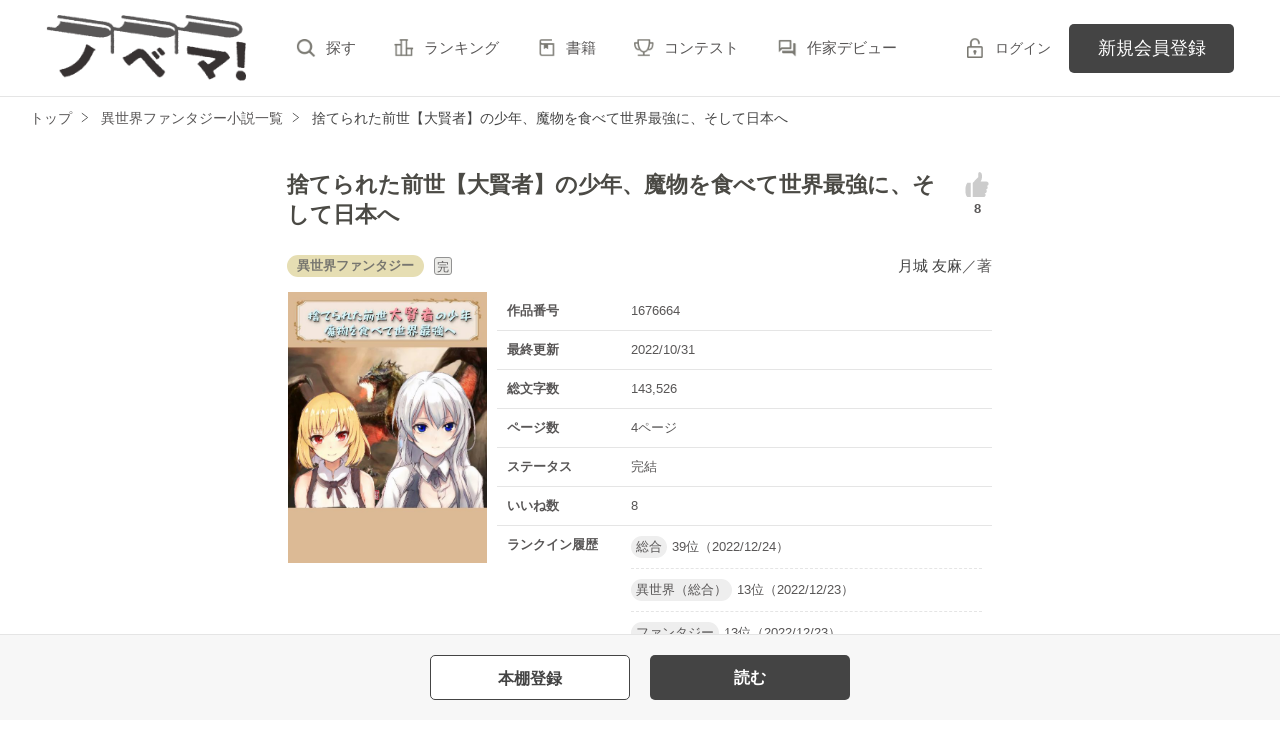

--- FILE ---
content_type: text/html; charset=UTF-8
request_url: https://novema.jp/book/n1676664/recommend
body_size: 4323
content:
<div class="clm">
    <div class="linkGroup">
        <div class="pic">
            <figure><img src="https://novema.jp/assets/1.0.797/img/book/genre203.png" alt="月華の絃～今宵、水龍の旦那様と運命の契りを～"></figure>
                                </div>

        <div class="item">
           <div class="title">
                <a href="https://novema.jp/book/n1703921" data-track-label="オススメ作品-作品-1">
                    月華の絃～今宵、水龍の旦那様と運命の契りを～
                </a>
                <span class="icnEnd">完</span>                            </div>
                        <div class="name">
            <a class="innerLink" 
                href="https://novema.jp/member/n836158" 
                data-track-label="オススメ作品-作家-1">
                琴織ゆき</a>／著
            </div>
            <p>総文字数/163,403</p>
            <p>
                <span class="tag genre_name txt_genre_val200">
                    和風ファンタジー</span>117ページ
            </p>
            <div class="tool">
                <div class="like">162</div>
                <div class="gpEntry">
                                </div>
                                <div class="bookshelf">
    <a
        class="bookmark-register "
        href="javascript:void(0);//book_id=1703921"
        data-url="https://novema.jp/web-api/bookmark/save/n1703921"
        data-track-label="オススメ作品-本棚-1"    >
        <img src="https://novema.jp/assets/1.0.797/img/icn_bookshelf01.png" alt="本棚に入れる">
    </a>
</div>


                
                            </div>
        </div>
        <a class="mainLink forSP" href="https://novema.jp/book/n1703921" data-track-label="オススメ作品-作品-1"></a>
    </div>

    <ul class="keyword">
            <li>
            <a href="https://novema.jp/search/book?word=%E3%81%82%E3%82%84%E3%81%8B%E3%81%97" 
                data-track-label="オススメ作品-キーワード-1">
                #あやかし
            </a>
        </li>
            <li>
            <a href="https://novema.jp/search/book?word=%E5%92%8C%E9%A2%A8" 
                data-track-label="オススメ作品-キーワード-1">
                #和風
            </a>
        </li>
            <li>
            <a href="https://novema.jp/search/book?word=%E3%83%95%E3%82%A1%E3%83%B3%E3%82%BF%E3%82%B8%E3%83%BC" 
                data-track-label="オススメ作品-キーワード-1">
                #ファンタジー
            </a>
        </li>
            <li>
            <a href="https://novema.jp/search/book?word=%E7%95%B0%E8%83%BD" 
                data-track-label="オススメ作品-キーワード-1">
                #異能
            </a>
        </li>
            <li>
            <a href="https://novema.jp/search/book?word=%E6%81%8B%E6%84%9B" 
                data-track-label="オススメ作品-キーワード-1">
                #恋愛
            </a>
        </li>
            <li>
            <a href="https://novema.jp/search/book?word=%E6%BA%BA%E6%84%9B" 
                data-track-label="オススメ作品-キーワード-1">
                #溺愛
            </a>
        </li>
    
    </ul>

    <div class="bookCoverPre">
        <div class="relatedtitle">
            <span>表紙を見る</span>
            <span>表紙を閉じる</span>
        </div>
        <div class="relatedlist">
            <div class="defTxt alignL">
特別連載

『月華の絃～今宵、水龍の旦那様と運命の契りを～』

※上記は連載時のタイトルです。九月刊の書籍タイトルは別のものになります。
※こちらは改稿前の内容となります。
※毎週水曜日17時更新です。

＊

あやかしの能力を引き継ぐ“継叉”の一族にもかかわらず、その能力を持たずに生まれた絃。
くわえて妖魔を引きつけてしまう呪われた体質を持っていたために、とある悲劇を引き起こしてしまう。

「わたしのせいで大切な人が傷つくのは、もう見たくない……」

その事件をきっかけに、絃は強力な結界に引きこもるように。
以降十年間、外界を遮断した生活を送っていた絃だが、十八歳になったある日、突如政略結婚の話が舞い込んでくる。

相手は、水龍の能力をもつ最強軍士──冷泉士琉。

絃は悩んだ末、「こんな自分でもお役に立てるなら」とその縁談を受ける決意をする。
どんなひどい目にあっても覚悟のうえであったのに、思いがけず士琉は、絃にあふれんばかりの愛を伝えてくれて──？

「どうして士琉さまは、そんなにもわたしを想ってくださるのですか……っ」

自分を愛してくれる理由を見出せず、なかなか受け入れられずにいた絃だが、
士琉とは在りし日にとある約束を交わしていたことを知る。

その約束とは──

＊
</div>
            <ul class="bookBtnList">
                <li><a href="https://novema.jp/book/n1703921" data-track-label="オススメ作品-作品-1" class="btnBookRead">作品を読む</a></li>
            </ul>
        </div>
    </div>


    
</div>

    <div class="clm">
    <div class="linkGroup">
        <div class="pic">
            <figure><img src="https://novema.jp/img/book-cover/1659963-thumb.jpg?t=20220221231418" alt="いつか最愛になるふたり"></figure>
                                </div>

        <div class="item">
           <div class="title">
                <a href="https://novema.jp/book/n1659963" data-track-label="オススメ作品-作品-2">
                    いつか最愛になるふたり
                </a>
                <span class="icnEnd">完</span>                            </div>
                        <div class="name">
            <a class="innerLink" 
                href="https://novema.jp/member/n1189493" 
                data-track-label="オススメ作品-作家-2">
                もく／夏みのる</a>／著
            </div>
            <p>総文字数/31,998</p>
            <p>
                <span class="tag genre_name txt_genre_val200">
                    和風ファンタジー</span>29ページ
            </p>
            <div class="tool">
                <div class="like">82</div>
                <div class="gpEntry">
                                </div>
                                <div class="bookshelf">
    <a
        class="bookmark-register "
        href="javascript:void(0);//book_id=1659963"
        data-url="https://novema.jp/web-api/bookmark/save/n1659963"
        data-track-label="オススメ作品-本棚-2"    >
        <img src="https://novema.jp/assets/1.0.797/img/icn_bookshelf01.png" alt="本棚に入れる">
    </a>
</div>


                
                            </div>
        </div>
        <a class="mainLink forSP" href="https://novema.jp/book/n1659963" data-track-label="オススメ作品-作品-2"></a>
    </div>

    <ul class="keyword">
            <li>
            <a href="https://novema.jp/search/book?word=%E5%92%8C%E9%A2%A8" 
                data-track-label="オススメ作品-キーワード-2">
                #和風
            </a>
        </li>
            <li>
            <a href="https://novema.jp/search/book?word=%E3%83%95%E3%82%A1%E3%83%B3%E3%82%BF%E3%82%B8%E3%83%BC" 
                data-track-label="オススメ作品-キーワード-2">
                #ファンタジー
            </a>
        </li>
            <li>
            <a href="https://novema.jp/search/book?word=%E6%81%8B%E6%84%9B" 
                data-track-label="オススメ作品-キーワード-2">
                #恋愛
            </a>
        </li>
            <li>
            <a href="https://novema.jp/search/book?word=%E7%B4%94%E6%84%9B" 
                data-track-label="オススメ作品-キーワード-2">
                #純愛
            </a>
        </li>
            <li>
            <a href="https://novema.jp/search/book?word=%E5%A5%B3%E4%B8%BB%E4%BA%BA%E5%85%AC" 
                data-track-label="オススメ作品-キーワード-2">
                #女主人公
            </a>
        </li>
            <li>
            <a href="https://novema.jp/search/book?word=%E5%92%8C%E9%A2%A8%E3%82%B7%E3%83%B3%E3%83%87%E3%83%AC%E3%83%A9" 
                data-track-label="オススメ作品-キーワード-2">
                #和風シンデレラ
            </a>
        </li>
            <li>
            <a href="https://novema.jp/search/book?word=%E3%81%82%E3%82%84%E3%81%8B%E3%81%97" 
                data-track-label="オススメ作品-キーワード-2">
                #あやかし
            </a>
        </li>
    
    </ul>

    <div class="bookCoverPre">
        <div class="relatedtitle">
            <span>表紙を見る</span>
            <span>表紙を閉じる</span>
        </div>
        <div class="relatedlist">
            <div class="defTxt alignL">

──満月は導である。
探しているのは、唯一の光。

華やかな街並み、文化、思想が交差する帝都。

この都には、人間と、華月と呼ばれるあやかし一族がいる。
2つの種族は共存とは名ばかりの、裏では両者が虎視眈々と覇権を握るべく策動していた。

そんな混沌とする二つの種族の間に、ある少女が現れる。

少女の名は、深月（みづき）。
人間と、華月の血が混じって生まれた

「稀血」という、本来生まれることは不可能とされる、特別な存在だった。

</div>
            <ul class="bookBtnList">
                <li><a href="https://novema.jp/book/n1659963" data-track-label="オススメ作品-作品-2" class="btnBookRead">作品を読む</a></li>
            </ul>
        </div>
    </div>


    
</div>

    <div class="clm">
    <div class="linkGroup">
        <div class="pic">
            <figure><img src="https://novema.jp/img/member/1370448/ii8wwuekht-thumb.jpg" alt="黒蛇様と契りの贄姫"></figure>
                                </div>

        <div class="item">
           <div class="title">
                <a href="https://novema.jp/book/n1757863" data-track-label="オススメ作品-作品-3">
                    黒蛇様と契りの贄姫
                </a>
                <span class="icnEnd">完</span>                            </div>
                        <div class="name">
            <a class="innerLink" 
                href="https://novema.jp/member/n1370448" 
                data-track-label="オススメ作品-作家-3">
                山崎つかさ</a>／著
            </div>
            <p>総文字数/127,250</p>
            <p>
                <span class="tag genre_name txt_genre_val200">
                    和風ファンタジー</span>59ページ
            </p>
            <div class="tool">
                <div class="like">198</div>
                <div class="gpEntry">
                                </div>
                                <div class="bookshelf">
    <a
        class="bookmark-register "
        href="javascript:void(0);//book_id=1757863"
        data-url="https://novema.jp/web-api/bookmark/save/n1757863"
        data-track-label="オススメ作品-本棚-3"    >
        <img src="https://novema.jp/assets/1.0.797/img/icn_bookshelf01.png" alt="本棚に入れる">
    </a>
</div>


                
                            </div>
        </div>
        <a class="mainLink forSP" href="https://novema.jp/book/n1757863" data-track-label="オススメ作品-作品-3"></a>
    </div>

    <ul class="keyword">
            <li>
            <a href="https://novema.jp/search/book?word=%E3%81%82%E3%82%84%E3%81%8B%E3%81%97" 
                data-track-label="オススメ作品-キーワード-3">
                #あやかし
            </a>
        </li>
            <li>
            <a href="https://novema.jp/search/book?word=%E5%92%8C%E9%A2%A8" 
                data-track-label="オススメ作品-キーワード-3">
                #和風
            </a>
        </li>
            <li>
            <a href="https://novema.jp/search/book?word=%E3%82%B7%E3%83%B3%E3%83%87%E3%83%AC%E3%83%A9%E3%82%B9%E3%83%88%E3%83%BC%E3%83%AA%E3%83%BC" 
                data-track-label="オススメ作品-キーワード-3">
                #シンデレラストーリー
            </a>
        </li>
            <li>
            <a href="https://novema.jp/search/book?word=%E7%95%B0%E8%83%BD" 
                data-track-label="オススメ作品-キーワード-3">
                #異能
            </a>
        </li>
            <li>
            <a href="https://novema.jp/search/book?word=%E3%81%8B%E3%81%8F%E3%82%8A%E3%82%88" 
                data-track-label="オススメ作品-キーワード-3">
                #かくりよ
            </a>
        </li>
            <li>
            <a href="https://novema.jp/search/book?word=%E7%94%9F%E8%B4%84" 
                data-track-label="オススメ作品-キーワード-3">
                #生贄
            </a>
        </li>
            <li>
            <a href="https://novema.jp/search/book?word=%E8%99%90%E3%81%92%E3%82%89%E3%82%8C%E3%83%92%E3%83%AD%E3%82%A4%E3%83%B3" 
                data-track-label="オススメ作品-キーワード-3">
                #虐げられヒロイン
            </a>
        </li>
            <li>
            <a href="https://novema.jp/search/book?word=%E7%B4%94%E6%84%9B" 
                data-track-label="オススメ作品-キーワード-3">
                #純愛
            </a>
        </li>
            <li>
            <a href="https://novema.jp/search/book?word=%E3%83%A2%E3%83%95%E3%83%A2%E3%83%95" 
                data-track-label="オススメ作品-キーワード-3">
                #モフモフ
            </a>
        </li>
    
    </ul>

    <div class="bookCoverPre">
        <div class="relatedtitle">
            <span>表紙を見る</span>
            <span>表紙を閉じる</span>
        </div>
        <div class="relatedlist">
            <div class="defTxt alignL">妖の万病を治す浄化の血を持って生まれた花緒。
人間にとっては毒物のため、妖に捧げられる生贄『贄姫』として虐げられて育った。
ついに生贄として捧げられる日。花緒の前に妖の王である黒蛇・桜河が現れる。
桜河に喰われると思った花緒だったが、何故か桜河は花緒を庇い、妖の住む常世に連れて行く。
虐げられていた少女が妖の王に愛される和風あやかしシンデレラファンタジー。

※表紙イラストは杓文字。さんにお描きいただきました。</div>
            <ul class="bookBtnList">
                <li><a href="https://novema.jp/book/n1757863" data-track-label="オススメ作品-作品-3" class="btnBookRead">作品を読む</a></li>
            </ul>
        </div>
    </div>


    
</div>



--- FILE ---
content_type: application/javascript; charset=utf-8
request_url: https://novema.jp/build/bookmark-register-BLIEKmD0.js
body_size: 1917
content:
import{U as d}from"./assets/utils-CSDahPU6.js";import{C as o}from"./assets/constants-B8GFlbkZ.js";import"./assets/toastr-DxCYKGsd.js";import"./assets/encoding-japanese-BGtRPSts.js";import"./assets/jquery-4TQOUQeH.js";const s={TRIGGER_REGISTER:"bookmark-register",TRIGGER_UPDATER:"bookmark-updater",ALREADY:"already",PROCESSING:"processing",AUTHED:"authed",MODAL_NOT_LOGIN:"modal-notlogin",MODAL_SUCCESS:"modal-bookmark"},c=d.getAxios(),n=d.getToastr();class r{constructor({el:t,isUpdater:e=!1}){this.el=t,this.isUpdater=e,this.url=t.dataset.url,this.token=t.dataset.token,this.page=t.dataset.page,this.isAuthed=t.classList.contains(s.AUTHED)}async handleClick(){var t;if(!this.el.classList.contains(s.PROCESSING)){if(this.isUpdater&&!this.isAuthed){this.fadeIn(document.getElementById(s.MODAL_NOT_LOGIN));return}if(!(!this.isUpdater&&this.el.classList.contains(s.ALREADY))){this.el.classList.add(s.PROCESSING);try{const e=this.isUpdater?{_token:this.token,page_number:this.page}:{_token:this.token},i=(await c.post(this.url,e)).data;switch(i.status){case o.API_STATUS_OK:this.handleSuccess(i.data);break;case o.API_STATUS_ERR_LOGIN:this.handleNoLogin((t=i.data)==null?void 0:t.book_id);break;case o.API_STATUS_ERR_NOT_FOUND_DATA:n.error("作品が削除されているか非公開のため、処理に失敗しました。",null,{timeOut:5e3});break}}catch{alert(this.isUpdater?"しおりを挟めませんでした。お手数ですがもう一度お試しください。":"本棚の登録に失敗しました。お手数ですがもう一度お試しください。")}finally{this.el.classList.remove(s.PROCESSING)}}}}handleSuccess(t){this.el.classList.add(s.ALREADY),this.isUpdater?this.fadeIn(document.getElementById(s.MODAL_SUCCESS)):n.success("本棚に追加しました。"),window.sendGtmEvent(t.tracking_event.gtm)}handleNoLogin(t){this.isUpdater?this.fadeIn(document.getElementById(s.MODAL_NOT_LOGIN)):location.href="/login?back_path="+encodeURIComponent(location.pathname+location.search)+"&cb=bookmark&cb_target_id="+t,setTimeout(()=>{this.el.style.display=""},1e3)}fadeIn(t){t.classList.remove("fade_out"),t.style.display="",t.classList.add("fade_in")}}document.addEventListener("click",a=>{const t=a.target.closest(`a.${s.TRIGGER_REGISTER}`),e=a.target.closest(`a.${s.TRIGGER_UPDATER}`);t&&new r({el:t}).handleClick(),e&&new r({el:e,isUpdater:!0}).handleClick()});
